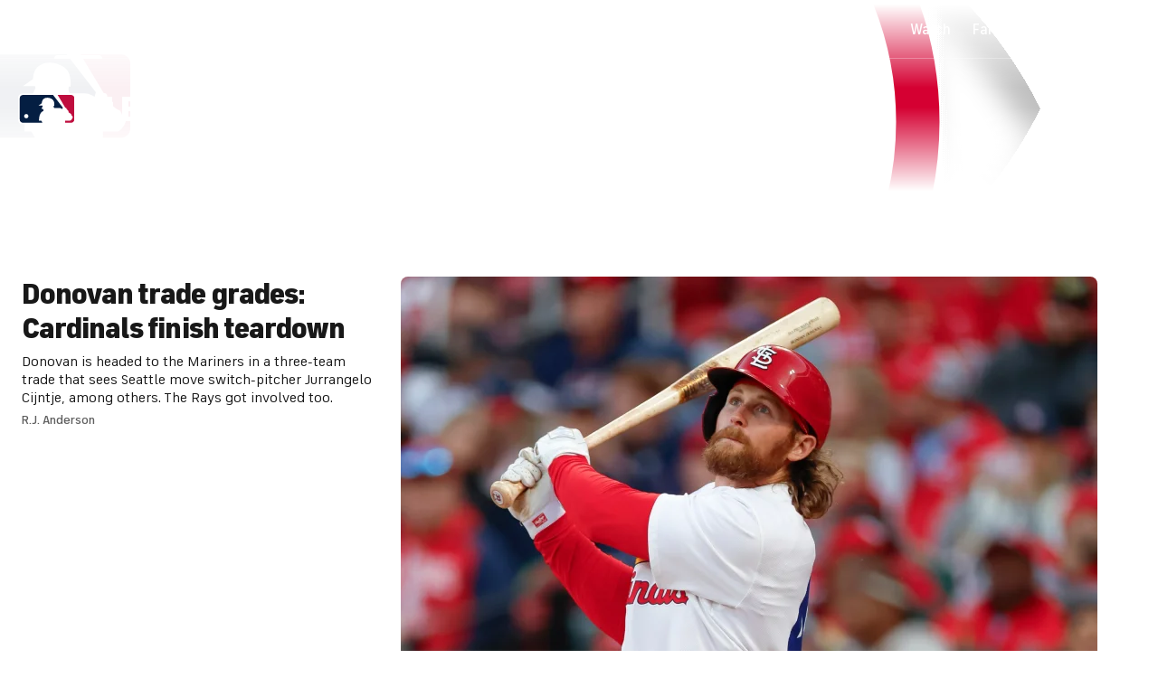

--- FILE ---
content_type: text/css
request_url: https://sportsfly.cbsistatic.com/fly-410/bundles/sportsmediacss/css/v2/pages/arena/arena.css
body_size: 4991
content:
@keyframes pulse{100%{opacity:0;transform:scale3d(0, 0, 0)}0%{opacity:1;transform:scale3d(0, 0, 0)}80%{opacity:0;transform:scale3d(5, 5, 5)}}@keyframes animating-circle{0%{transform:rotate(0deg)}100%{transform:rotate(360deg)}}@keyframes bouncing-bars{10%{transform:scaleY(0.3)}30%{transform:scaleY(1)}60%{transform:scaleY(0.5)}80%{transform:scaleY(0.75)}100%{transform:scaleY(0.6)}}@keyframes loader-bars{50%{transform:translateY(350%)}}:root{--page-gutters: 1rem}@media(min-width: 560px){:root{--page-gutters: 1.5rem}}.HomepageArena-container .AdContainer--mobile{margin-top:1.5rem}.HomepageArena-container .SportsAd{margin:1.5rem 0}.HomepageArena-container .SportsAd.ad-leader-middle{min-height:90px}.HomepageArena-container .SportsAd.ad-mobile-mpu-top{min-height:250px}.HomepageArena-container .GamblingPartnerAdWrapperHome--show{margin:1.5rem 0}@media(min-width: 800px){.HomepageArena-container .GamblingPartnerAdWrapperHome--show{box-sizing:border-box;display:grid;grid-gap:1.5rem;grid-template-columns:repeat(4, minmax(0, 1fr));max-width:1536px}}@media(min-width: 800px)and (min-width: 800px){.HomepageArena-container .GamblingPartnerAdWrapperHome--show{grid-template-columns:repeat(12, minmax(0, 1fr))}}.HomepageArena-container .GamblingPartnerAdWrapperHome--show .SportsAd{margin:0}@media(min-width: 800px){.HomepageArena-container .GamblingPartnerAd{grid-column:2/-2}}.ad-mobile-banner-top2{min-height:50px}.ad-leader-plus-top{min-height:66px}.ad-leader-middle{min-height:66px}.SportsAd,.AdBlock>div:not(:empty){align-content:center;display:flex;justify-content:center;max-width:100vw;overflow:hidden}.MetaDataTaglineCombo{column-gap:.75rem;display:flex;flex-wrap:wrap;gap:.5rem;padding-bottom:.125rem;padding-top:.5rem;row-gap:.5rem}.Tagline{align-items:center;display:inline-grid;gap:.25rem;grid-template-columns:16px 1fr}.Tagline:has(.LiveBeacon){grid-template-columns:auto 1fr}.Tagline--size-large{align-content:center;border-radius:6px;height:24px;padding:0 .5rem}.Tagline--size-large .Tagline-text{font-size:1rem;text-transform:uppercase}@supports(text-box: trim-both cap alphabetic){.Tagline--size-large .Tagline-text{display:block;text-box:trim-both cap alphabetic}}.Tagline--size-large.Tagline--type-updating-now,.Tagline--size-large.Tagline--type-breaking-news{background-color:#e10500;color:#fff}.Tagline--size-large.Tagline--type-updating-now .LiveBeacon,.Tagline--size-large.Tagline--type-updating-now .LiveBeacon::after,.Tagline--size-large.Tagline--type-breaking-news .LiveBeacon,.Tagline--size-large.Tagline--type-breaking-news .LiveBeacon::after{background-color:currentcolor}.Tagline--size-large.Tagline--type-exclusive{background-color:#e8e8e8;color:#181818}.Tagline--type-updating-now,.Tagline--type-breaking-news{color:#e10500}.Tagline--type-exclusive{color:#181818}.Tagline .LiveBeacon{align-self:center;justify-self:center;position:static}.TagLine-icon{font-size:1rem;align-items:center;display:flex;justify-content:center;position:static}.TagLine-logo{align-items:center;display:flex;justify-content:center;position:relative}.Tagline-text{font-size:.875rem;font-weight:700;line-height:1;align-items:center;display:flex;white-space:nowrap}@supports(text-box: trim-both cap alphabetic){.Tagline-text{display:block;text-box:trim-both cap alphabetic}}.MetaDataFlag:has(.MetaDataFlag-logo){display:grid;gap:.25rem;grid-template-columns:16px 1fr}.MetaDataFlag img,.MetaDataFlag svg{vertical-align:top}.MetaDataFlag-icon{font-size:1rem;line-height:1}.MetaDataFlag-text{font-size:.875rem;font-weight:500;line-height:1;align-items:center;color:#5f5f5f;display:flex}@supports(text-box: trim-both cap alphabetic){.MetaDataFlag-text{display:block;text-box:trim-both cap alphabetic}}@supports(text-box: trim-both cap alphabetic){.MetaDataFlag-text{align-content:center}}.MetaDataFlag-logo{align-items:center;color:#181818;display:flex;justify-content:center;position:relative}.MetaDataFlag-logo .PartnerLogo{display:block;height:16px;width:16px}.MetaDataAuthorName{font-size:.875rem;font-weight:500;line-height:1;color:#5f5f5f;padding-top:.5rem}.EightPack-list{box-sizing:border-box;display:grid;grid-gap:1.5rem;grid-template-columns:repeat(4, minmax(0, 1fr));max-width:1536px;margin-bottom:1.5rem}@media(min-width: 800px){.EightPack-list{grid-template-columns:repeat(12, minmax(0, 1fr))}}.EightPack-item{grid-column:span 2}@media(min-width: 800px){.EightPack-item{grid-column:span 4}}@media(min-width: 1040px){.EightPack-item{grid-column:span 3}}.EightPack-item:hover .EightPack-title{text-decoration-line:underline;transition:none}.EightPack-item:not([data-visible]){display:none}.EightPack-image img,.EightPack-image .minutely,.EightPack-image .minute-tvp-root-element-container,.EightPack-image .tvp-host-element{border-radius:8px;overflow:hidden}.EightPack-image .minute-tvp-root-element-container{clip-path:inset(0 round 8px)}.EightPack-title{font-size:1rem;font-weight:700;line-height:1.2;color:#181818;margin-top:.75rem}.EightPack-dek{font-size:.875rem;font-weight:500;line-height:1.2;color:#5f5f5f;margin-top:.25rem}.EightPack-buttonRow{align-items:center;display:flex;flex-direction:column}@media(min-width: 800px){.EightPack-buttonRow .EightPack-button{width:300px}}.EightPack-buttonRow .EightPack-button[hidden],.EightPack-buttonRow .EightPack-button:disabled{display:none}.EightPack-button:disabled+.EightPack-loader{display:block}.EightPack-loader{display:none}.EightPack-minutelyPlaceholder{align-content:center;aspect-ratio:16/9;background:url("/bundles/sportsmediacss/images/core/cbssports-promo-landscape.png") center center;background-size:cover;border-radius:8px;display:block}@supports selector(.EightPack-image:has(.minutely[data-min-tv-running="true"])){.EightPack-image:has(.minutely[data-min-tv-running=true])+.EightPack-title{margin-top:0}}.HomepageArena-container .col-12>.row:has(.col-8+.col-4),.HomepageArena-container .col-12>.row:has(.col-9+.col-3){box-sizing:border-box;display:grid;grid-gap:1.5rem;grid-template-columns:repeat(4, minmax(0, 1fr));max-width:1536px}@media(min-width: 800px){.HomepageArena-container .col-12>.row:has(.col-8+.col-4),.HomepageArena-container .col-12>.row:has(.col-9+.col-3){grid-template-columns:repeat(12, minmax(0, 1fr))}}.HomepageArena-container .col-12>.row:has(.col-8+.col-4) .col-8,.HomepageArena-container .col-12>.row:has(.col-8+.col-4) .col-9,.HomepageArena-container .col-12>.row:has(.col-9+.col-3) .col-8,.HomepageArena-container .col-12>.row:has(.col-9+.col-3) .col-9{grid-column:span 4}@media(min-width: 800px){.HomepageArena-container .col-12>.row:has(.col-8+.col-4) .col-8,.HomepageArena-container .col-12>.row:has(.col-8+.col-4) .col-9,.HomepageArena-container .col-12>.row:has(.col-9+.col-3) .col-8,.HomepageArena-container .col-12>.row:has(.col-9+.col-3) .col-9{grid-column:span 8}}@media(min-width: 1040px){.HomepageArena-container .col-12>.row:has(.col-8+.col-4) .col-8,.HomepageArena-container .col-12>.row:has(.col-8+.col-4) .col-9,.HomepageArena-container .col-12>.row:has(.col-9+.col-3) .col-8,.HomepageArena-container .col-12>.row:has(.col-9+.col-3) .col-9{grid-column:span 9}}.HomepageArena-container .col-12>.row:has(.col-8+.col-4) .col-4,.HomepageArena-container .col-12>.row:has(.col-8+.col-4) .col-3,.HomepageArena-container .col-12>.row:has(.col-9+.col-3) .col-4,.HomepageArena-container .col-12>.row:has(.col-9+.col-3) .col-3{grid-column:span 4}@media(min-width: 1040px){.HomepageArena-container .col-12>.row:has(.col-8+.col-4) .col-4,.HomepageArena-container .col-12>.row:has(.col-8+.col-4) .col-3,.HomepageArena-container .col-12>.row:has(.col-9+.col-3) .col-4,.HomepageArena-container .col-12>.row:has(.col-9+.col-3) .col-3{grid-column:span 3}}.HomepageArena-container .col-12:has(.NewsBlock){box-sizing:border-box;display:grid;grid-gap:1.5rem;grid-template-columns:repeat(4, minmax(0, 1fr));max-width:1536px;grid-auto-flow:dense;row-gap:0}@media(min-width: 800px){.HomepageArena-container .col-12:has(.NewsBlock){grid-template-columns:repeat(12, minmax(0, 1fr))}}.HomepageArena-container .col-12:has(.NewsBlock) .NewsBlock{grid-column:span 4}@media(min-width: 560px){.HomepageArena-container .col-12:has(.NewsBlock) .NewsBlock{grid-column:span 2}}@media(min-width: 800px){.HomepageArena-container .col-12:has(.NewsBlock) .NewsBlock{grid-column:span 4}}@media(min-width: 1040px){.HomepageArena-container .col-12:has(.NewsBlock) .NewsBlock{grid-column:span 3}}.HomepageArena-container .col-12:has(.NewsBlock) .SportsAd{grid-column:span 4;margin:0}@media(min-width: 800px){.HomepageArena-container .col-12:has(.NewsBlock) .SportsAd{grid-column:span 12}}.HomepageArena-container .col-12:has(.NewsBlock) .ad-mobile-mpu-bottom{grid-row:2}.HomepageArena-container .col-12:has(.NewsBlock) .ad-mobile-home-flex-silent-bottom2{grid-row:5}@media(min-width: 560px){.HomepageArena-container .col-12:has(.NewsBlock) .ad-mobile-home-flex-silent-bottom2{grid-row:4}}.HeadlineStack{column-gap:1.5rem}@media(min-width: 560px){.HeadlineStack{column-gap:1.5rem;display:grid;flex-wrap:wrap;grid-template-columns:1fr 1fr}}@media(min-width: 800px){.HeadlineStack{display:block;flex-wrap:nowrap}}.HeadlineStack a{display:block;padding:.75rem 0}.HeadlineStack a:hover .HeadlineStack-title{text-decoration:underline;transition:none}.HeadlineStack .HeadlineStack-item{border-top:1px solid #dcdcdc}@media(min-width: 800px){.HeadlineStack .HeadlineStack-item{border-top:0 solid #dcdcdc;margin:0;padding:0;width:100%}.HeadlineStack .HeadlineStack-item:not(:first-child){border-top:1px solid #dcdcdc}}@media(min-width: 800px){.HeadlineStack :first-child a{padding:0 0 .75rem}}.HeadlineStack .HeadlineStack-externalLink::after{font-family:"icon-moon";font-style:normal;font-variant:normal;font-weight:normal;line-height:1;speak:none;text-transform:none;vertical-align:middle;content:'\e9a3';font-size:8px;padding:0;vertical-align:middle}.HeadlineStack .HeadlineStack-externalLink::after:hover::before{text-decoration:none}.HeadlineStack .HeadlineStack-title{font-size:1rem;font-weight:700;line-height:1.2;color:#181818;overflow:hidden}.NewsBlock .Header-iconRight.icon-moon-chevron-right{display:inline-block;font-size:.75rem;font-weight:700}.NewsBlock .Header-iconRight.icon-moon-northeast{font-size:.75rem;padding:0;vertical-align:middle}.NewsBlock-title{font-size:1rem;font-weight:700;line-height:1.2;color:#181818;overflow:hidden}.NewsBlock-title--external::after{font-family:"icon-moon";font-style:normal;font-variant:normal;font-weight:normal;line-height:1;speak:none;text-transform:none;vertical-align:middle;content:'\e9a3';font-size:8px}.NewsBlock-title--external::after:hover::before{text-decoration:none}.NewsBlock-promo{margin-bottom:1rem}.NewsBlock-promo img{border-radius:8px}.NewsBlock-promo .NewsBlock-title{margin-top:.5rem}.NewsBlock-secondary:not(:first-child){border-top:solid 1px #dcdcdc;padding:1rem 0}.NewsBlock-secondary:last-child{padding-bottom:0}.NewsBlock-promo a,.NewsBlock-secondary a{display:block}.NewsBlock-promo a:hover .NewsBlock-title,.NewsBlock-secondary a:hover .NewsBlock-title{text-decoration:underline;transition:none}.HomepageArena-container .HomepageArena-separator{display:none}.HomepageArena-container .CbssportsCarousel-header,.HomepageArena-container .Header:not(.CbssportsCarousel-header .Header),.HomepageArena-container .RecommendedRecirc-title{border-top:1px solid #dcdcdc;margin-top:1.5rem;padding-top:1.5rem}.SupplementaryBlock{box-sizing:border-box;display:grid;grid-gap:1.5rem;grid-template-columns:repeat(4, minmax(0, 1fr));max-width:1536px;align-items:start}@media(min-width: 800px){.SupplementaryBlock{grid-template-columns:repeat(12, minmax(0, 1fr))}}.SupplementaryBlock a{display:block}.SupplementaryBlock a:hover .SupplementaryBlock-title{text-decoration:underline;transition:none}.SupplementaryBlock-title{font-size:1rem;font-weight:700;line-height:1.2;color:#181818;overflow:hidden}.SupplementaryBlock-title--external::after{font-family:"icon-moon";font-style:normal;font-variant:normal;font-weight:normal;line-height:1;speak:none;text-transform:none;vertical-align:middle;content:'\e9a3';font-size:8px}.SupplementaryBlock-title--external::after:hover::before{text-decoration:none}.SupplementaryBlock-description{font-size:1rem;font-weight:400;line-height:1.3;color:#181818;margin-top:.5rem}.SupplementaryBlock-imageWrapper{min-width:0}.SupplementaryBlock-imageWrapper img{border-radius:8px}.SupplementaryBlock-featured{grid-column:span 4;display:flex;flex-direction:column;gap:1.5rem}@media(min-width: 560px){.SupplementaryBlock-featured{grid-column:span 4;display:grid;grid-template-columns:subgrid}}@media(min-width: 800px){.SupplementaryBlock-featured{grid-column:span 8}}@media(min-width: 1040px){.SupplementaryBlock-featured{grid-column:span 6}}.SupplementaryBlock-featured .SupplementaryBlock-item{display:flex;flex-direction:column;gap:.75rem}@media(min-width: 560px){.SupplementaryBlock-featured .SupplementaryBlock-item{grid-column:span 4;align-items:start;display:grid;gap:inherit;grid-template-columns:subgrid}}@media(min-width: 800px){.SupplementaryBlock-featured .SupplementaryBlock-item{grid-column:span 8}}@media(min-width: 1040px){.SupplementaryBlock-featured .SupplementaryBlock-item{grid-column:span 6}}.SupplementaryBlock-featured .SupplementaryBlock-title{font-size:1.25rem}.SupplementaryBlock-featured .SupplementaryBlock-title--external::after{font-size:8px}.SupplementaryBlock-featured .SupplementaryBlock-content{grid-column:span 2}@media(min-width: 800px){.SupplementaryBlock-featured .SupplementaryBlock-content{grid-column:span 4}}@media(min-width: 1040px){.SupplementaryBlock-featured .SupplementaryBlock-content{grid-column:span 3}}.SupplementaryBlock-featured .SupplementaryBlock-imageWrapper{position:relative}@media(min-width: 560px){.SupplementaryBlock-featured .SupplementaryBlock-imageWrapper{grid-column:span 2}}@media(min-width: 800px){.SupplementaryBlock-featured .SupplementaryBlock-imageWrapper{grid-column:span 4}}@media(min-width: 1040px){.SupplementaryBlock-featured .SupplementaryBlock-imageWrapper{grid-column:span 3}}@media(min-width: 560px){.SupplementaryBlock-featuredItem{grid-column:span 4;display:grid;grid-template-columns:subgrid}}@media(min-width: 800px){.SupplementaryBlock-featuredItem{grid-column:span 8}}@media(min-width: 1040px){.SupplementaryBlock-featuredItem{grid-column:span 6}}@media(min-width: 560px){.SupplementaryBlock-featuredItem>a{grid-column:span 4;display:grid;grid-template-columns:subgrid}}@media(min-width: 800px){.SupplementaryBlock-featuredItem>a{grid-column:span 8}}@media(min-width: 1040px){.SupplementaryBlock-featuredItem>a{grid-column:span 6}}.SupplementaryBlock-block{grid-column:span 4;border-top:1px solid #dcdcdc;display:flex;flex-direction:column;gap:1.5rem;padding-top:1.5rem}@media(min-width: 560px){.SupplementaryBlock-block{display:grid;grid-template-columns:subgrid}}@media(min-width: 800px){.SupplementaryBlock-block{border-top:0;padding-top:0}}@media(min-width: 1040px){.SupplementaryBlock-block{grid-column:span 3}}@media(min-width: 800px){.SupplementaryBlock-block:last-child{grid-column:span 12;border-top:1px solid #dcdcdc;padding-top:1.5rem}}@media(min-width: 1040px){.SupplementaryBlock-block:last-child{grid-column:span 3;border-top:0;display:flex;padding-top:0}}.SupplementaryBlock-block .SupplementaryBlock-item{align-items:start;display:flex;gap:.75rem}.SupplementaryBlock-block .SupplementaryBlock-imageWrapper{flex:0 0 96px;position:relative}.SupplementaryBlock-block .MetaDataFlag{padding-top:.5rem}@media(min-width: 560px){.SupplementaryBlock-blockItem{grid-column:span 2}}@media(min-width: 800px){.SupplementaryBlock-blockItem{grid-column:span 4}}@media(min-width: 1040px){.SupplementaryBlock-blockItem{grid-column:span 3}}@media(min-width: 560px){.SupplementaryBlock-blockItem .MetaDataTaglineCombo{flex-direction:column}}@keyframes pulse{100%{opacity:0;transform:scale3d(0, 0, 0)}0%{opacity:1;transform:scale3d(0, 0, 0)}80%{opacity:0;transform:scale3d(5, 5, 5)}}@keyframes animating-circle{0%{transform:rotate(0deg)}100%{transform:rotate(360deg)}}@keyframes bouncing-bars{10%{transform:scaleY(0.3)}30%{transform:scaleY(1)}60%{transform:scaleY(0.5)}80%{transform:scaleY(0.75)}100%{transform:scaleY(0.6)}}@keyframes loader-bars{50%{transform:translateY(350%)}}:root{--page-gutters: 1rem}@media(min-width: 560px){:root{--page-gutters: 1.5rem}}.scores-stack{font-family:"FS Industrie","FSIndustrie-Bold",Helvetica,Arial,sans-serif;position:relative}.scores-stack.v-stack{margin-left:10px}.scores-stack.v-stack.is-large{width:200px}@media(min-width: 1280px){.scores-stack.v-stack.is-large{width:240px}}.scores-stack.v-stack.is-large .scores-team{padding:.5rem 10px 6px}.scores-stack.v-stack.is-large .winner-icon{bottom:6px}.scores-stack.v-stack.is-medium{width:120px}@media(min-width: 1280px){.scores-stack.v-stack.is-medium{width:140px}}.scores-stack.v-stack.is-medium .scores-team{padding:.25rem 6px 2px}.scores-stack.v-stack.is-medium .winner-icon{bottom:3px}.scores-stack.v-stack .winner-icon{font-size:8px;position:relative}.scores-stack.v-stack .baseball-diamond{left:auto;margin-top:-16px;position:absolute;right:30px;top:50%}@media(min-width: 1280px){.scores-stack.v-stack .baseball-diamond{right:38px}}.scores-stack.v-stack .network .icon-moon-CBSIcon{font-size:8px}.scores-stack.h-stack{margin-top:10px}.scores-stack.h-stack:not(.pregame) .team-home .team-logo{background-position:center right}.scores-stack.h-stack .winner-icon{font-size:.625rem;margin-top:-5px;position:absolute;top:50%}.scores-stack.h-stack .team-home{text-align:left}.scores-stack.h-stack .team-home .winner-icon{left:0}.scores-stack.h-stack .team-away .winner-icon{right:0}.scores-stack.h-stack .scores-stack-inner .scores-info,.scores-stack.h-stack .scores-team{display:table-cell;vertical-align:middle;width:50%}.scores-stack.h-stack .scores-team{padding:.5rem 14px 5px}.scores-stack.h-stack .baseball-diamond{margin-right:-16px;margin-top:-16px;position:absolute;right:50%;top:50%}.scores-stack.pregame .score-number{visibility:hidden}.scores-stack.pregame .team-logo{background-position:center center}.scores-stack.ingame .series{display:none}.scores-stack.postgame .network{display:none}.scores-stack.is-mlb:not(.is-small).ingame .baseball-diamond{display:block}.scores-stack.is-mlb:not(.is-small).ingame.h-stack .team-away{padding-right:1.25rem}.scores-stack.is-mlb:not(.is-small).ingame.h-stack .team-home{padding-left:1.25rem}.scores-stack.possession-away .team-away .possession-icon{display:inline}.scores-stack.possession-home .team-home .possession-icon{display:inline}.scores-stack.winner-home .team-home .winner-icon{display:inline}.scores-stack.winner-away .team-away .winner-icon{display:inline}.scores-stack.is-small .scores-team{padding:.0625rem .5rem .125rem}.scores-stack.is-small .winner-icon{font-size:7px;margin-top:-0.25rem}.scores-stack.is-small .team-logo{background-size:25px}@media(min-width: 1280px){.scores-stack.is-small .team-logo{background-size:42px}}.scores-stack.is-small .score-number{font-weight:500;font-size:13px}.scores-stack.is-medium .score-number{font-size:1.25rem;font-weight:700}.scores-stack.is-medium .scores-info{font-size:.625rem}.scores-stack.is-medium .possession-icon{bottom:3px}.scores-stack.is-large .score-number{font-weight:700;font-size:30px}.scores-stack.is-large .possession-icon{font-size:1rem;bottom:6px}.scores-stack .baseball-diamond{display:none}.scores-stack .possession-icon{font-size:.75rem;display:none;opacity:.6;padding:0 .125rem;position:relative;vertical-align:middle}.scores-stack .winner-icon{display:none;opacity:.6}.scores-stack .team-logo{background-position:center left;background-repeat:no-repeat;background-size:auto 205%;bottom:0;display:block;left:4px;position:absolute;right:4px;top:0}.scores-stack .network{opacity:.5;vertical-align:middle}.scores-stack .network .icon-moon-CBSIcon{font-size:.625rem;display:block;line-height:0}.scores-stack .score-number{font-weight:400;display:inline-block;letter-spacing:.5px;position:relative}.scores-stack .scores-stack-pos{position:relative}.scores-stack .scores-stack-inner{color:#fff;display:table;overflow:hidden;width:100%}.scores-stack .scores-team{color:#fff;position:relative;text-align:right}.scores-stack .scores-team:before{background-image:-owg-linear-gradient(-180deg, rgba(0, 0, 0, 0) 0%, rgb(0, 0, 0) 80%);background-image:-webkit-linear-gradient(-180deg, rgba(0, 0, 0, 0) 0%, rgb(0, 0, 0) 80%);background-image:-moz-linear-gradient(-180deg, rgba(0, 0, 0, 0) 0%, rgb(0, 0, 0) 80%);background-image:-o-linear-gradient(-180deg, rgba(0, 0, 0, 0) 0%, rgb(0, 0, 0) 80%);background-image:linear-gradient(-180deg, rgba(0, 0, 0, 0) 0%, rgb(0, 0, 0) 80%);bottom:0;content:"";display:block;height:100%;left:0;opacity:.3;pointer-events:none;position:absolute;right:0}.scores-stack .scores-info{font-family:"FS Industrie","FSIndustrie-Bold",Helvetica,Arial,sans-serif;font-weight:400;line-height:1;color:#fff;font-size:11px;letter-spacing:1px;text-transform:uppercase;font-weight:500;background-color:#050d27;box-sizing:border-box;display:table;overflow:hidden;padding:.25rem .125rem .125rem 5px;table-layout:fixed;width:100%}.scores-stack .scores-info a{color:inherit;font-weight:inherit}.scores-stack .scores-info a:hover{color:#004ace}.scores-stack .scores-info .info-col{display:table-cell;vertical-align:middle;white-space:nowrap}.scores-stack .scores-info .info-col2{text-align:center}.scores-stack .scores-info .info-col3{text-align:right}.scores-stack .scores-info .icon-moon-caret-{display:none}.scores-stack .scores-info .arrow-icon{font-size:4px;margin-right:.125rem}.scores-stack .scores-info .odds-o{text-transform:none}.scores-stack .scores-info-side{font-family:"FS Industrie Nw","FSIndustrieNw-Bold",Helvetica,Arial,sans-serif;white-space:nowrap}.baseball-diamond.has-bg .on-base,.baseball-diamond.has-bg .onbase,.baseball-diamond.has-bg .on-base2,.baseball-diamond.has-bg .onbase2,.baseball-diamond.has-bg .on-base3,.baseball-diamond.has-bg .onbase3{top:-24px}.baseball-diamond .baseball-diamond-bg{border:14px solid rgba(0,0,0,0);border-bottom-color:#181818;height:0;left:-2px;position:relative;top:-12px;width:0}.baseball-diamond .baseball-diamond-bg::after{border:14px solid rgba(0,0,0,0);border-top-color:#181818;content:"";height:0;left:-14px;position:absolute;top:14px;width:0}.baseball-diamond .on-base,.baseball-diamond .onbase{background:url("//sportsfly.cbsistatic.com/fly-410/bundles/sportsmediacss/images/scores/baseball-diamond-onbase-v1.svg") no-repeat 0 0}.baseball-diamond .on-base2{background:url("//sportsfly.cbsistatic.com/fly-410/bundles/sportsmediacss/images/scores/baseball-diamond-onbase-v2.svg") no-repeat 0 0}.baseball-diamond .on-base3{background:url("//sportsfly.cbsistatic.com/fly-410/bundles/sportsmediacss/images/scores/baseball-diamond-onbase-v3.svg") no-repeat 0 0}.baseball-diamond .on-base,.baseball-diamond .onbase,.baseball-diamond .on-base2,.baseball-diamond .on-base3{background-position:0 18px;background-size:24px 152px;display:block;height:18px;position:relative;width:24px}.baseball-diamond .on-base.bases-empty,.baseball-diamond .on-base.BasesEmpty,.baseball-diamond .onbase.bases-empty,.baseball-diamond .onbase.BasesEmpty,.baseball-diamond .on-base2.bases-empty,.baseball-diamond .on-base2.BasesEmpty,.baseball-diamond .on-base3.bases-empty,.baseball-diamond .on-base3.BasesEmpty{background-position:0 -132px}.baseball-diamond .on-base.first,.baseball-diamond .on-base.OnFirst,.baseball-diamond .onbase.first,.baseball-diamond .onbase.OnFirst,.baseball-diamond .on-base2.first,.baseball-diamond .on-base2.OnFirst,.baseball-diamond .on-base3.first,.baseball-diamond .on-base3.OnFirst{background-position:0 -40px}.baseball-diamond .on-base.second,.baseball-diamond .on-base.OnSecond,.baseball-diamond .onbase.second,.baseball-diamond .onbase.OnSecond,.baseball-diamond .on-base2.second,.baseball-diamond .on-base2.OnSecond,.baseball-diamond .on-base3.second,.baseball-diamond .on-base3.OnSecond{background-position:0 -21px}.baseball-diamond .on-base.third,.baseball-diamond .on-base.OnThird,.baseball-diamond .onbase.third,.baseball-diamond .onbase.OnThird,.baseball-diamond .on-base2.third,.baseball-diamond .on-base2.OnThird,.baseball-diamond .on-base3.third,.baseball-diamond .on-base3.OnThird{background-position:0 -2px}.baseball-diamond .on-base.first-second,.baseball-diamond .on-base.OnFirstAndSecond,.baseball-diamond .onbase.first-second,.baseball-diamond .onbase.OnFirstAndSecond,.baseball-diamond .on-base2.first-second,.baseball-diamond .on-base2.OnFirstAndSecond,.baseball-diamond .on-base3.first-second,.baseball-diamond .on-base3.OnFirstAndSecond{background-position:0 -95px}.baseball-diamond .on-base.second-third,.baseball-diamond .on-base.OnSecondAndThird,.baseball-diamond .onbase.second-third,.baseball-diamond .onbase.OnSecondAndThird,.baseball-diamond .on-base2.second-third,.baseball-diamond .on-base2.OnSecondAndThird,.baseball-diamond .on-base3.second-third,.baseball-diamond .on-base3.OnSecondAndThird{background-position:0 -58px}.baseball-diamond .on-base.first-third,.baseball-diamond .on-base.OnFirstAndThird,.baseball-diamond .onbase.first-third,.baseball-diamond .onbase.OnFirstAndThird,.baseball-diamond .on-base2.first-third,.baseball-diamond .on-base2.OnFirstAndThird,.baseball-diamond .on-base3.first-third,.baseball-diamond .on-base3.OnFirstAndThird{background-position:0 -76px}.baseball-diamond .on-base.bases-loaded,.baseball-diamond .on-base.BasesLoaded,.baseball-diamond .onbase.bases-loaded,.baseball-diamond .onbase.BasesLoaded,.baseball-diamond .on-base2.bases-loaded,.baseball-diamond .on-base2.BasesLoaded,.baseball-diamond .on-base3.bases-loaded,.baseball-diamond .on-base3.BasesLoaded{background-position:0 -113px}.ClockScores--basic.h-stack{margin-top:0}.ClockScores--basic.h-stack .scores-info.scores-info-side{display:none}.ClockScores--basic.v-stack{margin-left:0}.ClockScores--basic .scores-info{display:none}.TopCovers .AdBlock>div{margin:0}.TopCovers-list{display:grid;gap:1.5rem;grid-template-columns:1fr}@media(min-width: 560px){.TopCovers-list{grid-template-columns:repeat(2, 1fr)}.TopCovers-list .TopCovers-item:first-child{grid-column:1/-1}}@media(min-width: 1040px){.TopCovers-list{grid-template-columns:repeat(3, 1fr)}}.TopCovers-card{display:grid;grid-template-areas:"image" "title" "description"}.TopCovers-card .TopCovers-cardTitle{color:#181818;grid-area:title}.TopCovers-card .TopCovers-cardDescription{grid-area:description}.TopCovers-card .TopCovers-cardImageWrapper{grid-area:image;position:relative}.TopCovers-card:hover .TopCovers-cardTitle{text-decoration-line:underline;transition:none}.TopCovers-card .TopCovers-cardContent{margin-top:.75rem}@media(min-width: 1040px){.TopCovers-item:first-child .TopCovers-cardContent{margin-top:0}}.TopCovers-cardDescription{font-size:1rem;font-weight:400;line-height:1.3;color:#181818;margin-top:.5rem}@media(min-width: 1040px){.TopCovers-card--hero{column-gap:1.5rem;display:grid;grid-template-columns:repeat(3, 1fr)}.TopCovers-card--hero .TopCovers-cardImageWrapper{grid-column:2/span 2}.TopCovers-card--hero .TopCovers-cardTitle,.TopCovers-card--hero .TopCovers-cardDescription{grid-column:1}.TopCovers-card--hero .TopCovers-cardImage,.TopCovers-card--hero .TopCovers-cardImageWrapper{height:100%;width:100%}.TopCovers-card--hero .TopCovers-cardImage{object-fit:cover}}.TopCovers-card--hero .TopCovers-cardTitle{font-size:1.5rem;font-weight:900;letter-spacing:-0.03em;line-height:1.2;margin-bottom:.75rem}@media(min-width: 560px){.TopCovers-card--hero .TopCovers-cardTitle{font-size:2rem;margin-bottom:.75rem}}@media(min-width: 1040px){.TopCovers-card--hero .TopCovers-cardTitle{margin-bottom:.5rem}}.TopCovers-card--hero .Tagline{margin-bottom:.75rem}@media(min-width: 1040px){.TopCovers-card--hero .Tagline{margin-bottom:.5rem}}.TopCovers-card--hero .MetaDataFlag{padding-top:.5rem}.TopCovers-externalLink::after{font-family:"icon-moon";font-style:normal;font-variant:normal;font-weight:normal;line-height:1;speak:none;text-transform:none;vertical-align:middle;content:'\e9a3';font-size:1rem;vertical-align:middle}.TopCovers-externalLink::after:hover::before{text-decoration:none}.TopCovers-card--secondary .TopCovers-cardTitle{font-size:1rem;font-weight:700;letter-spacing:0em;line-height:1.2;overflow:hidden}.TopCovers-card--secondary .TopCovers-externalLink::after{font-size:8px}.TopCovers-cardImage img{border-radius:8px}.TopCovers-cardClockScores{bottom:.5rem;left:.5rem;position:absolute;right:.5rem}.TopCovers-cardImageOverlayWrapper{position:relative}.TopicBlock{box-sizing:border-box;display:grid;grid-gap:1.5rem;grid-template-columns:repeat(4, minmax(0, 1fr));max-width:1536px}@media(min-width: 800px){.TopicBlock{grid-template-columns:repeat(12, minmax(0, 1fr))}}@media(min-width: 560px){.TopicBlock--7 .TopicBlock-item--large{grid-row:span 2}}@media(min-width: 800px){.TopicBlock--7 .TopicBlock-item--large{grid-row:span 3}}@media(min-width: 560px){.TopicBlock--7,.TopicBlock--8{grid-auto-flow:column;grid-template-rows:repeat(4, auto)}}@media(min-width: 800px){.TopicBlock--7,.TopicBlock--8{grid-template-rows:repeat(3, auto)}}@media(min-width: 1040px){.TopicBlock--hasRows{grid-auto-flow:column;grid-template-rows:repeat(2, auto)}}@media(min-width: 1040px){.TopicBlock--hasRows .TopicBlock-item--large{grid-row:span 2}}.TopicBlock-item{grid-column:span 4}@media(min-width: 560px){.TopicBlock-item{grid-column:span 2}}@media(min-width: 800px){.TopicBlock-item{grid-column:span 4}}@media(min-width: 1040px){.TopicBlock-item{grid-column:span 3}}.TopicBlock-card{display:flex;gap:.75rem}.TopicBlock-card:hover .TopicBlock-cardTitle{text-decoration-line:underline;transition:none}.TopicBlock-card--small{flex-direction:row}.TopicBlock-card--small .TopicBlock-imageWrapper{flex:0 0 96px}.TopicBlock-card--large{flex-direction:column}.TopicBlock-cardTitle{font-size:1rem;font-weight:700;letter-spacing:0em;line-height:1.2;color:#181818;overflow:hidden}.TopicBlock-imageWrapper{position:relative}.TopicBlock-imageWrapper img{border-radius:8px}.TrendingBar-wrap{position:relative}.TrendingBar-wrap:not(.no-border){border-bottom:1px solid #dcdcdc}.TrendingBar-wrap cbssports-carousel{--cbssports-carousel-btn-background: none;--cbssports-carousel-btn-border-color: transparent;--cbssports-carousel-btn-offset: -1rem;--cbssports-carousel-btn-size: 2.5rem;--cbssports-carousel-gap: 1.5rem;--cbssports-carousel-snap-align: none}@media(max-width: 799px){.TrendingBar-wrap cbssports-carousel{--cbssports-carousel-fade-size: 0}}.TrendingBar-wrap cbssports-carousel .cbssports-carousel-scroller{margin:0;padding:0}.TrendingBar-wrap cbssports-carousel .cbssports-carousel-scroller>ul{margin-inline:auto}.TrendingBar-wrap cbssports-carousel li:first-child .LiveBeacon{margin-left:.25rem}.TrendingBar-container{box-sizing:border-box;margin:0 auto;max-width:1280px;padding:0 var(--page-gutters);width:100%}.TrendingBar-item{align-items:center;box-sizing:border-box;color:#181818;cursor:pointer;display:flex;height:100%;outline-offset:-0.125rem;padding-block:.75rem;vertical-align:middle;width:fit-content;font-size:1rem;font-weight:500;line-height:1}.TrendingBar-item:is(a):hover{color:inherit}.TrendingBar-item:is(a):hover .TrendingBar-title{text-decoration:underline}.TrendingBar-item .MetaDataFlag-logo>*{position:static}.TrendingBar-content{align-items:center;cursor:pointer;display:flex;gap:.25rem;white-space:nowrap}.TrendingBar-content .TagLine-icon{margin-right:.25rem}.TrendingBar-content .LiveBeacon{margin-right:.0625rem}.TrendingBar-carousel .CbssportsCarousel-nav{display:none}@media(hover: hover)and (min-width: 560px){.TrendingBar-container:hover .TrendingBar-carousel .CbssportsCarousel-nav{display:block}}.TrendingBar-carousel .TrendingBar-carouselArrow{font-size:1rem;align-items:center;background-color:rgba(0,0,0,0);color:#5f5f5f;cursor:pointer;display:flex;height:100%;justify-content:center;position:absolute;top:0;width:20px}.TrendingBar-carousel .TrendingBar-carouselArrow:first-child{left:-20px}.TrendingBar-carousel .TrendingBar-carouselArrow:last-child{right:-20px}.TrendingBar-carousel .TrendingBar-carouselArrow:disabled{display:none}